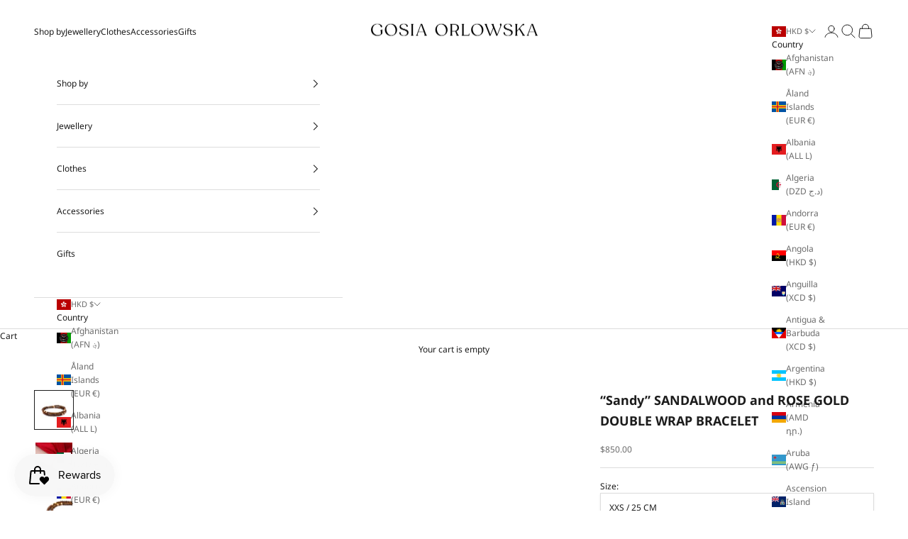

--- FILE ---
content_type: text/css
request_url: https://gosiaorlowska.com/cdn/shop/t/27/assets/custom.css?v=166302177314388923361764576380
body_size: -193
content:
.custom_google_map_wrapper iframe{width:100%;height:240px}.mega-menu{background-position:center;background-size:cover}.header__dropdown-menu{box-shadow:0 0 rgb(var(--text-color) / .05)!important;border-width:0 0px 0px!important}.header-sidebar__nested-linklist a,.mega-menu__linklist ul li a,.header__dropdown-menu li a{text-transform:capitalize}@media (min-width: 750px){.mobile_product_gallery_wrapper.only_for_mobile{display:none}}@media (max-width: 749px){a.product-card__media{display:none}.mobile_product_gallery_wrapper.only_for_mobile ul.slick-dots{list-style:none;display:flex;position:absolute;bottom:10px;width:100%;margin:0;align-items:center;justify-content:center;z-index:10}.mobile_product_gallery_wrapper.only_for_mobile ul.slick-dots li{font-size:0;height:5px;width:5px;background:gray;margin-right:5px;border-radius:50%}.mobile_product_gallery_wrapper.only_for_mobile .slick-list.draggable{position:relative}.mobile_product_gallery_wrapper.only_for_mobile ul.slick-dots li.slick-active{background:#000!important}}
/*# sourceMappingURL=/cdn/shop/t/27/assets/custom.css.map?v=166302177314388923361764576380 */
